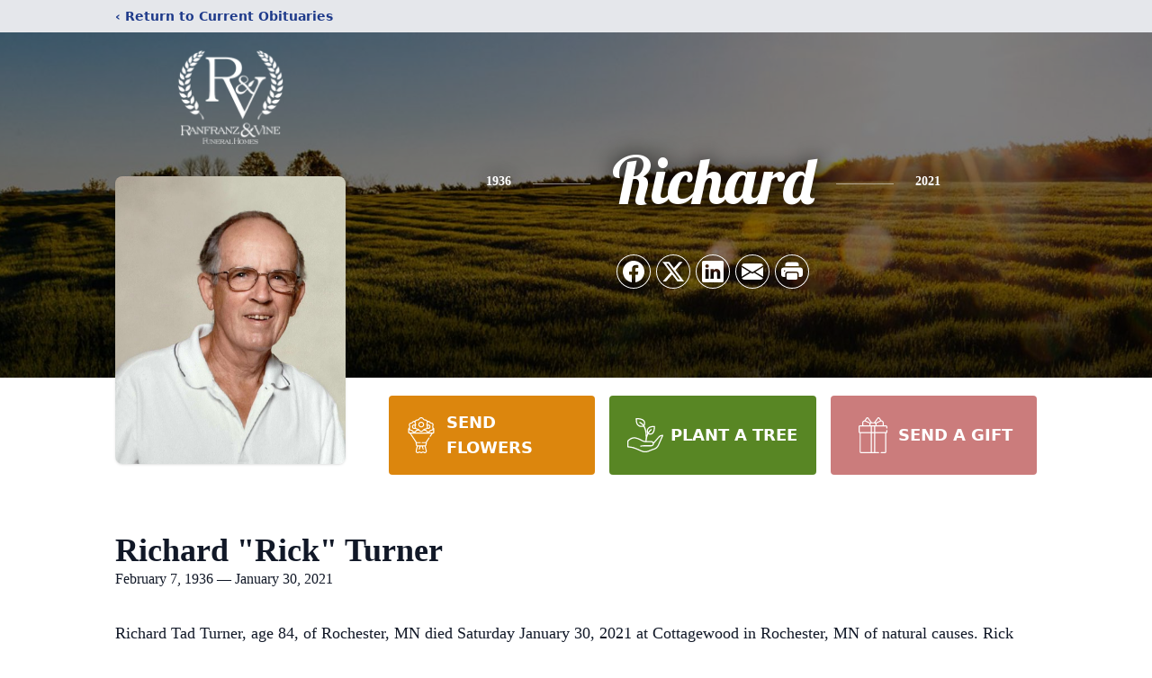

--- FILE ---
content_type: text/html; charset=utf-8
request_url: https://www.google.com/recaptcha/enterprise/anchor?ar=1&k=6LfxDbMfAAAAABWGBf4cestj-wr7XRbK4CC5TI_n&co=aHR0cHM6Ly93d3cucmFuZnJhbnphbmR2aW5lZmguY29tOjQ0Mw..&hl=en&type=image&v=PoyoqOPhxBO7pBk68S4YbpHZ&theme=light&size=invisible&badge=bottomright&anchor-ms=20000&execute-ms=30000&cb=vzlgrnqm7ove
body_size: 48659
content:
<!DOCTYPE HTML><html dir="ltr" lang="en"><head><meta http-equiv="Content-Type" content="text/html; charset=UTF-8">
<meta http-equiv="X-UA-Compatible" content="IE=edge">
<title>reCAPTCHA</title>
<style type="text/css">
/* cyrillic-ext */
@font-face {
  font-family: 'Roboto';
  font-style: normal;
  font-weight: 400;
  font-stretch: 100%;
  src: url(//fonts.gstatic.com/s/roboto/v48/KFO7CnqEu92Fr1ME7kSn66aGLdTylUAMa3GUBHMdazTgWw.woff2) format('woff2');
  unicode-range: U+0460-052F, U+1C80-1C8A, U+20B4, U+2DE0-2DFF, U+A640-A69F, U+FE2E-FE2F;
}
/* cyrillic */
@font-face {
  font-family: 'Roboto';
  font-style: normal;
  font-weight: 400;
  font-stretch: 100%;
  src: url(//fonts.gstatic.com/s/roboto/v48/KFO7CnqEu92Fr1ME7kSn66aGLdTylUAMa3iUBHMdazTgWw.woff2) format('woff2');
  unicode-range: U+0301, U+0400-045F, U+0490-0491, U+04B0-04B1, U+2116;
}
/* greek-ext */
@font-face {
  font-family: 'Roboto';
  font-style: normal;
  font-weight: 400;
  font-stretch: 100%;
  src: url(//fonts.gstatic.com/s/roboto/v48/KFO7CnqEu92Fr1ME7kSn66aGLdTylUAMa3CUBHMdazTgWw.woff2) format('woff2');
  unicode-range: U+1F00-1FFF;
}
/* greek */
@font-face {
  font-family: 'Roboto';
  font-style: normal;
  font-weight: 400;
  font-stretch: 100%;
  src: url(//fonts.gstatic.com/s/roboto/v48/KFO7CnqEu92Fr1ME7kSn66aGLdTylUAMa3-UBHMdazTgWw.woff2) format('woff2');
  unicode-range: U+0370-0377, U+037A-037F, U+0384-038A, U+038C, U+038E-03A1, U+03A3-03FF;
}
/* math */
@font-face {
  font-family: 'Roboto';
  font-style: normal;
  font-weight: 400;
  font-stretch: 100%;
  src: url(//fonts.gstatic.com/s/roboto/v48/KFO7CnqEu92Fr1ME7kSn66aGLdTylUAMawCUBHMdazTgWw.woff2) format('woff2');
  unicode-range: U+0302-0303, U+0305, U+0307-0308, U+0310, U+0312, U+0315, U+031A, U+0326-0327, U+032C, U+032F-0330, U+0332-0333, U+0338, U+033A, U+0346, U+034D, U+0391-03A1, U+03A3-03A9, U+03B1-03C9, U+03D1, U+03D5-03D6, U+03F0-03F1, U+03F4-03F5, U+2016-2017, U+2034-2038, U+203C, U+2040, U+2043, U+2047, U+2050, U+2057, U+205F, U+2070-2071, U+2074-208E, U+2090-209C, U+20D0-20DC, U+20E1, U+20E5-20EF, U+2100-2112, U+2114-2115, U+2117-2121, U+2123-214F, U+2190, U+2192, U+2194-21AE, U+21B0-21E5, U+21F1-21F2, U+21F4-2211, U+2213-2214, U+2216-22FF, U+2308-230B, U+2310, U+2319, U+231C-2321, U+2336-237A, U+237C, U+2395, U+239B-23B7, U+23D0, U+23DC-23E1, U+2474-2475, U+25AF, U+25B3, U+25B7, U+25BD, U+25C1, U+25CA, U+25CC, U+25FB, U+266D-266F, U+27C0-27FF, U+2900-2AFF, U+2B0E-2B11, U+2B30-2B4C, U+2BFE, U+3030, U+FF5B, U+FF5D, U+1D400-1D7FF, U+1EE00-1EEFF;
}
/* symbols */
@font-face {
  font-family: 'Roboto';
  font-style: normal;
  font-weight: 400;
  font-stretch: 100%;
  src: url(//fonts.gstatic.com/s/roboto/v48/KFO7CnqEu92Fr1ME7kSn66aGLdTylUAMaxKUBHMdazTgWw.woff2) format('woff2');
  unicode-range: U+0001-000C, U+000E-001F, U+007F-009F, U+20DD-20E0, U+20E2-20E4, U+2150-218F, U+2190, U+2192, U+2194-2199, U+21AF, U+21E6-21F0, U+21F3, U+2218-2219, U+2299, U+22C4-22C6, U+2300-243F, U+2440-244A, U+2460-24FF, U+25A0-27BF, U+2800-28FF, U+2921-2922, U+2981, U+29BF, U+29EB, U+2B00-2BFF, U+4DC0-4DFF, U+FFF9-FFFB, U+10140-1018E, U+10190-1019C, U+101A0, U+101D0-101FD, U+102E0-102FB, U+10E60-10E7E, U+1D2C0-1D2D3, U+1D2E0-1D37F, U+1F000-1F0FF, U+1F100-1F1AD, U+1F1E6-1F1FF, U+1F30D-1F30F, U+1F315, U+1F31C, U+1F31E, U+1F320-1F32C, U+1F336, U+1F378, U+1F37D, U+1F382, U+1F393-1F39F, U+1F3A7-1F3A8, U+1F3AC-1F3AF, U+1F3C2, U+1F3C4-1F3C6, U+1F3CA-1F3CE, U+1F3D4-1F3E0, U+1F3ED, U+1F3F1-1F3F3, U+1F3F5-1F3F7, U+1F408, U+1F415, U+1F41F, U+1F426, U+1F43F, U+1F441-1F442, U+1F444, U+1F446-1F449, U+1F44C-1F44E, U+1F453, U+1F46A, U+1F47D, U+1F4A3, U+1F4B0, U+1F4B3, U+1F4B9, U+1F4BB, U+1F4BF, U+1F4C8-1F4CB, U+1F4D6, U+1F4DA, U+1F4DF, U+1F4E3-1F4E6, U+1F4EA-1F4ED, U+1F4F7, U+1F4F9-1F4FB, U+1F4FD-1F4FE, U+1F503, U+1F507-1F50B, U+1F50D, U+1F512-1F513, U+1F53E-1F54A, U+1F54F-1F5FA, U+1F610, U+1F650-1F67F, U+1F687, U+1F68D, U+1F691, U+1F694, U+1F698, U+1F6AD, U+1F6B2, U+1F6B9-1F6BA, U+1F6BC, U+1F6C6-1F6CF, U+1F6D3-1F6D7, U+1F6E0-1F6EA, U+1F6F0-1F6F3, U+1F6F7-1F6FC, U+1F700-1F7FF, U+1F800-1F80B, U+1F810-1F847, U+1F850-1F859, U+1F860-1F887, U+1F890-1F8AD, U+1F8B0-1F8BB, U+1F8C0-1F8C1, U+1F900-1F90B, U+1F93B, U+1F946, U+1F984, U+1F996, U+1F9E9, U+1FA00-1FA6F, U+1FA70-1FA7C, U+1FA80-1FA89, U+1FA8F-1FAC6, U+1FACE-1FADC, U+1FADF-1FAE9, U+1FAF0-1FAF8, U+1FB00-1FBFF;
}
/* vietnamese */
@font-face {
  font-family: 'Roboto';
  font-style: normal;
  font-weight: 400;
  font-stretch: 100%;
  src: url(//fonts.gstatic.com/s/roboto/v48/KFO7CnqEu92Fr1ME7kSn66aGLdTylUAMa3OUBHMdazTgWw.woff2) format('woff2');
  unicode-range: U+0102-0103, U+0110-0111, U+0128-0129, U+0168-0169, U+01A0-01A1, U+01AF-01B0, U+0300-0301, U+0303-0304, U+0308-0309, U+0323, U+0329, U+1EA0-1EF9, U+20AB;
}
/* latin-ext */
@font-face {
  font-family: 'Roboto';
  font-style: normal;
  font-weight: 400;
  font-stretch: 100%;
  src: url(//fonts.gstatic.com/s/roboto/v48/KFO7CnqEu92Fr1ME7kSn66aGLdTylUAMa3KUBHMdazTgWw.woff2) format('woff2');
  unicode-range: U+0100-02BA, U+02BD-02C5, U+02C7-02CC, U+02CE-02D7, U+02DD-02FF, U+0304, U+0308, U+0329, U+1D00-1DBF, U+1E00-1E9F, U+1EF2-1EFF, U+2020, U+20A0-20AB, U+20AD-20C0, U+2113, U+2C60-2C7F, U+A720-A7FF;
}
/* latin */
@font-face {
  font-family: 'Roboto';
  font-style: normal;
  font-weight: 400;
  font-stretch: 100%;
  src: url(//fonts.gstatic.com/s/roboto/v48/KFO7CnqEu92Fr1ME7kSn66aGLdTylUAMa3yUBHMdazQ.woff2) format('woff2');
  unicode-range: U+0000-00FF, U+0131, U+0152-0153, U+02BB-02BC, U+02C6, U+02DA, U+02DC, U+0304, U+0308, U+0329, U+2000-206F, U+20AC, U+2122, U+2191, U+2193, U+2212, U+2215, U+FEFF, U+FFFD;
}
/* cyrillic-ext */
@font-face {
  font-family: 'Roboto';
  font-style: normal;
  font-weight: 500;
  font-stretch: 100%;
  src: url(//fonts.gstatic.com/s/roboto/v48/KFO7CnqEu92Fr1ME7kSn66aGLdTylUAMa3GUBHMdazTgWw.woff2) format('woff2');
  unicode-range: U+0460-052F, U+1C80-1C8A, U+20B4, U+2DE0-2DFF, U+A640-A69F, U+FE2E-FE2F;
}
/* cyrillic */
@font-face {
  font-family: 'Roboto';
  font-style: normal;
  font-weight: 500;
  font-stretch: 100%;
  src: url(//fonts.gstatic.com/s/roboto/v48/KFO7CnqEu92Fr1ME7kSn66aGLdTylUAMa3iUBHMdazTgWw.woff2) format('woff2');
  unicode-range: U+0301, U+0400-045F, U+0490-0491, U+04B0-04B1, U+2116;
}
/* greek-ext */
@font-face {
  font-family: 'Roboto';
  font-style: normal;
  font-weight: 500;
  font-stretch: 100%;
  src: url(//fonts.gstatic.com/s/roboto/v48/KFO7CnqEu92Fr1ME7kSn66aGLdTylUAMa3CUBHMdazTgWw.woff2) format('woff2');
  unicode-range: U+1F00-1FFF;
}
/* greek */
@font-face {
  font-family: 'Roboto';
  font-style: normal;
  font-weight: 500;
  font-stretch: 100%;
  src: url(//fonts.gstatic.com/s/roboto/v48/KFO7CnqEu92Fr1ME7kSn66aGLdTylUAMa3-UBHMdazTgWw.woff2) format('woff2');
  unicode-range: U+0370-0377, U+037A-037F, U+0384-038A, U+038C, U+038E-03A1, U+03A3-03FF;
}
/* math */
@font-face {
  font-family: 'Roboto';
  font-style: normal;
  font-weight: 500;
  font-stretch: 100%;
  src: url(//fonts.gstatic.com/s/roboto/v48/KFO7CnqEu92Fr1ME7kSn66aGLdTylUAMawCUBHMdazTgWw.woff2) format('woff2');
  unicode-range: U+0302-0303, U+0305, U+0307-0308, U+0310, U+0312, U+0315, U+031A, U+0326-0327, U+032C, U+032F-0330, U+0332-0333, U+0338, U+033A, U+0346, U+034D, U+0391-03A1, U+03A3-03A9, U+03B1-03C9, U+03D1, U+03D5-03D6, U+03F0-03F1, U+03F4-03F5, U+2016-2017, U+2034-2038, U+203C, U+2040, U+2043, U+2047, U+2050, U+2057, U+205F, U+2070-2071, U+2074-208E, U+2090-209C, U+20D0-20DC, U+20E1, U+20E5-20EF, U+2100-2112, U+2114-2115, U+2117-2121, U+2123-214F, U+2190, U+2192, U+2194-21AE, U+21B0-21E5, U+21F1-21F2, U+21F4-2211, U+2213-2214, U+2216-22FF, U+2308-230B, U+2310, U+2319, U+231C-2321, U+2336-237A, U+237C, U+2395, U+239B-23B7, U+23D0, U+23DC-23E1, U+2474-2475, U+25AF, U+25B3, U+25B7, U+25BD, U+25C1, U+25CA, U+25CC, U+25FB, U+266D-266F, U+27C0-27FF, U+2900-2AFF, U+2B0E-2B11, U+2B30-2B4C, U+2BFE, U+3030, U+FF5B, U+FF5D, U+1D400-1D7FF, U+1EE00-1EEFF;
}
/* symbols */
@font-face {
  font-family: 'Roboto';
  font-style: normal;
  font-weight: 500;
  font-stretch: 100%;
  src: url(//fonts.gstatic.com/s/roboto/v48/KFO7CnqEu92Fr1ME7kSn66aGLdTylUAMaxKUBHMdazTgWw.woff2) format('woff2');
  unicode-range: U+0001-000C, U+000E-001F, U+007F-009F, U+20DD-20E0, U+20E2-20E4, U+2150-218F, U+2190, U+2192, U+2194-2199, U+21AF, U+21E6-21F0, U+21F3, U+2218-2219, U+2299, U+22C4-22C6, U+2300-243F, U+2440-244A, U+2460-24FF, U+25A0-27BF, U+2800-28FF, U+2921-2922, U+2981, U+29BF, U+29EB, U+2B00-2BFF, U+4DC0-4DFF, U+FFF9-FFFB, U+10140-1018E, U+10190-1019C, U+101A0, U+101D0-101FD, U+102E0-102FB, U+10E60-10E7E, U+1D2C0-1D2D3, U+1D2E0-1D37F, U+1F000-1F0FF, U+1F100-1F1AD, U+1F1E6-1F1FF, U+1F30D-1F30F, U+1F315, U+1F31C, U+1F31E, U+1F320-1F32C, U+1F336, U+1F378, U+1F37D, U+1F382, U+1F393-1F39F, U+1F3A7-1F3A8, U+1F3AC-1F3AF, U+1F3C2, U+1F3C4-1F3C6, U+1F3CA-1F3CE, U+1F3D4-1F3E0, U+1F3ED, U+1F3F1-1F3F3, U+1F3F5-1F3F7, U+1F408, U+1F415, U+1F41F, U+1F426, U+1F43F, U+1F441-1F442, U+1F444, U+1F446-1F449, U+1F44C-1F44E, U+1F453, U+1F46A, U+1F47D, U+1F4A3, U+1F4B0, U+1F4B3, U+1F4B9, U+1F4BB, U+1F4BF, U+1F4C8-1F4CB, U+1F4D6, U+1F4DA, U+1F4DF, U+1F4E3-1F4E6, U+1F4EA-1F4ED, U+1F4F7, U+1F4F9-1F4FB, U+1F4FD-1F4FE, U+1F503, U+1F507-1F50B, U+1F50D, U+1F512-1F513, U+1F53E-1F54A, U+1F54F-1F5FA, U+1F610, U+1F650-1F67F, U+1F687, U+1F68D, U+1F691, U+1F694, U+1F698, U+1F6AD, U+1F6B2, U+1F6B9-1F6BA, U+1F6BC, U+1F6C6-1F6CF, U+1F6D3-1F6D7, U+1F6E0-1F6EA, U+1F6F0-1F6F3, U+1F6F7-1F6FC, U+1F700-1F7FF, U+1F800-1F80B, U+1F810-1F847, U+1F850-1F859, U+1F860-1F887, U+1F890-1F8AD, U+1F8B0-1F8BB, U+1F8C0-1F8C1, U+1F900-1F90B, U+1F93B, U+1F946, U+1F984, U+1F996, U+1F9E9, U+1FA00-1FA6F, U+1FA70-1FA7C, U+1FA80-1FA89, U+1FA8F-1FAC6, U+1FACE-1FADC, U+1FADF-1FAE9, U+1FAF0-1FAF8, U+1FB00-1FBFF;
}
/* vietnamese */
@font-face {
  font-family: 'Roboto';
  font-style: normal;
  font-weight: 500;
  font-stretch: 100%;
  src: url(//fonts.gstatic.com/s/roboto/v48/KFO7CnqEu92Fr1ME7kSn66aGLdTylUAMa3OUBHMdazTgWw.woff2) format('woff2');
  unicode-range: U+0102-0103, U+0110-0111, U+0128-0129, U+0168-0169, U+01A0-01A1, U+01AF-01B0, U+0300-0301, U+0303-0304, U+0308-0309, U+0323, U+0329, U+1EA0-1EF9, U+20AB;
}
/* latin-ext */
@font-face {
  font-family: 'Roboto';
  font-style: normal;
  font-weight: 500;
  font-stretch: 100%;
  src: url(//fonts.gstatic.com/s/roboto/v48/KFO7CnqEu92Fr1ME7kSn66aGLdTylUAMa3KUBHMdazTgWw.woff2) format('woff2');
  unicode-range: U+0100-02BA, U+02BD-02C5, U+02C7-02CC, U+02CE-02D7, U+02DD-02FF, U+0304, U+0308, U+0329, U+1D00-1DBF, U+1E00-1E9F, U+1EF2-1EFF, U+2020, U+20A0-20AB, U+20AD-20C0, U+2113, U+2C60-2C7F, U+A720-A7FF;
}
/* latin */
@font-face {
  font-family: 'Roboto';
  font-style: normal;
  font-weight: 500;
  font-stretch: 100%;
  src: url(//fonts.gstatic.com/s/roboto/v48/KFO7CnqEu92Fr1ME7kSn66aGLdTylUAMa3yUBHMdazQ.woff2) format('woff2');
  unicode-range: U+0000-00FF, U+0131, U+0152-0153, U+02BB-02BC, U+02C6, U+02DA, U+02DC, U+0304, U+0308, U+0329, U+2000-206F, U+20AC, U+2122, U+2191, U+2193, U+2212, U+2215, U+FEFF, U+FFFD;
}
/* cyrillic-ext */
@font-face {
  font-family: 'Roboto';
  font-style: normal;
  font-weight: 900;
  font-stretch: 100%;
  src: url(//fonts.gstatic.com/s/roboto/v48/KFO7CnqEu92Fr1ME7kSn66aGLdTylUAMa3GUBHMdazTgWw.woff2) format('woff2');
  unicode-range: U+0460-052F, U+1C80-1C8A, U+20B4, U+2DE0-2DFF, U+A640-A69F, U+FE2E-FE2F;
}
/* cyrillic */
@font-face {
  font-family: 'Roboto';
  font-style: normal;
  font-weight: 900;
  font-stretch: 100%;
  src: url(//fonts.gstatic.com/s/roboto/v48/KFO7CnqEu92Fr1ME7kSn66aGLdTylUAMa3iUBHMdazTgWw.woff2) format('woff2');
  unicode-range: U+0301, U+0400-045F, U+0490-0491, U+04B0-04B1, U+2116;
}
/* greek-ext */
@font-face {
  font-family: 'Roboto';
  font-style: normal;
  font-weight: 900;
  font-stretch: 100%;
  src: url(//fonts.gstatic.com/s/roboto/v48/KFO7CnqEu92Fr1ME7kSn66aGLdTylUAMa3CUBHMdazTgWw.woff2) format('woff2');
  unicode-range: U+1F00-1FFF;
}
/* greek */
@font-face {
  font-family: 'Roboto';
  font-style: normal;
  font-weight: 900;
  font-stretch: 100%;
  src: url(//fonts.gstatic.com/s/roboto/v48/KFO7CnqEu92Fr1ME7kSn66aGLdTylUAMa3-UBHMdazTgWw.woff2) format('woff2');
  unicode-range: U+0370-0377, U+037A-037F, U+0384-038A, U+038C, U+038E-03A1, U+03A3-03FF;
}
/* math */
@font-face {
  font-family: 'Roboto';
  font-style: normal;
  font-weight: 900;
  font-stretch: 100%;
  src: url(//fonts.gstatic.com/s/roboto/v48/KFO7CnqEu92Fr1ME7kSn66aGLdTylUAMawCUBHMdazTgWw.woff2) format('woff2');
  unicode-range: U+0302-0303, U+0305, U+0307-0308, U+0310, U+0312, U+0315, U+031A, U+0326-0327, U+032C, U+032F-0330, U+0332-0333, U+0338, U+033A, U+0346, U+034D, U+0391-03A1, U+03A3-03A9, U+03B1-03C9, U+03D1, U+03D5-03D6, U+03F0-03F1, U+03F4-03F5, U+2016-2017, U+2034-2038, U+203C, U+2040, U+2043, U+2047, U+2050, U+2057, U+205F, U+2070-2071, U+2074-208E, U+2090-209C, U+20D0-20DC, U+20E1, U+20E5-20EF, U+2100-2112, U+2114-2115, U+2117-2121, U+2123-214F, U+2190, U+2192, U+2194-21AE, U+21B0-21E5, U+21F1-21F2, U+21F4-2211, U+2213-2214, U+2216-22FF, U+2308-230B, U+2310, U+2319, U+231C-2321, U+2336-237A, U+237C, U+2395, U+239B-23B7, U+23D0, U+23DC-23E1, U+2474-2475, U+25AF, U+25B3, U+25B7, U+25BD, U+25C1, U+25CA, U+25CC, U+25FB, U+266D-266F, U+27C0-27FF, U+2900-2AFF, U+2B0E-2B11, U+2B30-2B4C, U+2BFE, U+3030, U+FF5B, U+FF5D, U+1D400-1D7FF, U+1EE00-1EEFF;
}
/* symbols */
@font-face {
  font-family: 'Roboto';
  font-style: normal;
  font-weight: 900;
  font-stretch: 100%;
  src: url(//fonts.gstatic.com/s/roboto/v48/KFO7CnqEu92Fr1ME7kSn66aGLdTylUAMaxKUBHMdazTgWw.woff2) format('woff2');
  unicode-range: U+0001-000C, U+000E-001F, U+007F-009F, U+20DD-20E0, U+20E2-20E4, U+2150-218F, U+2190, U+2192, U+2194-2199, U+21AF, U+21E6-21F0, U+21F3, U+2218-2219, U+2299, U+22C4-22C6, U+2300-243F, U+2440-244A, U+2460-24FF, U+25A0-27BF, U+2800-28FF, U+2921-2922, U+2981, U+29BF, U+29EB, U+2B00-2BFF, U+4DC0-4DFF, U+FFF9-FFFB, U+10140-1018E, U+10190-1019C, U+101A0, U+101D0-101FD, U+102E0-102FB, U+10E60-10E7E, U+1D2C0-1D2D3, U+1D2E0-1D37F, U+1F000-1F0FF, U+1F100-1F1AD, U+1F1E6-1F1FF, U+1F30D-1F30F, U+1F315, U+1F31C, U+1F31E, U+1F320-1F32C, U+1F336, U+1F378, U+1F37D, U+1F382, U+1F393-1F39F, U+1F3A7-1F3A8, U+1F3AC-1F3AF, U+1F3C2, U+1F3C4-1F3C6, U+1F3CA-1F3CE, U+1F3D4-1F3E0, U+1F3ED, U+1F3F1-1F3F3, U+1F3F5-1F3F7, U+1F408, U+1F415, U+1F41F, U+1F426, U+1F43F, U+1F441-1F442, U+1F444, U+1F446-1F449, U+1F44C-1F44E, U+1F453, U+1F46A, U+1F47D, U+1F4A3, U+1F4B0, U+1F4B3, U+1F4B9, U+1F4BB, U+1F4BF, U+1F4C8-1F4CB, U+1F4D6, U+1F4DA, U+1F4DF, U+1F4E3-1F4E6, U+1F4EA-1F4ED, U+1F4F7, U+1F4F9-1F4FB, U+1F4FD-1F4FE, U+1F503, U+1F507-1F50B, U+1F50D, U+1F512-1F513, U+1F53E-1F54A, U+1F54F-1F5FA, U+1F610, U+1F650-1F67F, U+1F687, U+1F68D, U+1F691, U+1F694, U+1F698, U+1F6AD, U+1F6B2, U+1F6B9-1F6BA, U+1F6BC, U+1F6C6-1F6CF, U+1F6D3-1F6D7, U+1F6E0-1F6EA, U+1F6F0-1F6F3, U+1F6F7-1F6FC, U+1F700-1F7FF, U+1F800-1F80B, U+1F810-1F847, U+1F850-1F859, U+1F860-1F887, U+1F890-1F8AD, U+1F8B0-1F8BB, U+1F8C0-1F8C1, U+1F900-1F90B, U+1F93B, U+1F946, U+1F984, U+1F996, U+1F9E9, U+1FA00-1FA6F, U+1FA70-1FA7C, U+1FA80-1FA89, U+1FA8F-1FAC6, U+1FACE-1FADC, U+1FADF-1FAE9, U+1FAF0-1FAF8, U+1FB00-1FBFF;
}
/* vietnamese */
@font-face {
  font-family: 'Roboto';
  font-style: normal;
  font-weight: 900;
  font-stretch: 100%;
  src: url(//fonts.gstatic.com/s/roboto/v48/KFO7CnqEu92Fr1ME7kSn66aGLdTylUAMa3OUBHMdazTgWw.woff2) format('woff2');
  unicode-range: U+0102-0103, U+0110-0111, U+0128-0129, U+0168-0169, U+01A0-01A1, U+01AF-01B0, U+0300-0301, U+0303-0304, U+0308-0309, U+0323, U+0329, U+1EA0-1EF9, U+20AB;
}
/* latin-ext */
@font-face {
  font-family: 'Roboto';
  font-style: normal;
  font-weight: 900;
  font-stretch: 100%;
  src: url(//fonts.gstatic.com/s/roboto/v48/KFO7CnqEu92Fr1ME7kSn66aGLdTylUAMa3KUBHMdazTgWw.woff2) format('woff2');
  unicode-range: U+0100-02BA, U+02BD-02C5, U+02C7-02CC, U+02CE-02D7, U+02DD-02FF, U+0304, U+0308, U+0329, U+1D00-1DBF, U+1E00-1E9F, U+1EF2-1EFF, U+2020, U+20A0-20AB, U+20AD-20C0, U+2113, U+2C60-2C7F, U+A720-A7FF;
}
/* latin */
@font-face {
  font-family: 'Roboto';
  font-style: normal;
  font-weight: 900;
  font-stretch: 100%;
  src: url(//fonts.gstatic.com/s/roboto/v48/KFO7CnqEu92Fr1ME7kSn66aGLdTylUAMa3yUBHMdazQ.woff2) format('woff2');
  unicode-range: U+0000-00FF, U+0131, U+0152-0153, U+02BB-02BC, U+02C6, U+02DA, U+02DC, U+0304, U+0308, U+0329, U+2000-206F, U+20AC, U+2122, U+2191, U+2193, U+2212, U+2215, U+FEFF, U+FFFD;
}

</style>
<link rel="stylesheet" type="text/css" href="https://www.gstatic.com/recaptcha/releases/PoyoqOPhxBO7pBk68S4YbpHZ/styles__ltr.css">
<script nonce="Rw5a2FAGXdIxUkc2md1IrA" type="text/javascript">window['__recaptcha_api'] = 'https://www.google.com/recaptcha/enterprise/';</script>
<script type="text/javascript" src="https://www.gstatic.com/recaptcha/releases/PoyoqOPhxBO7pBk68S4YbpHZ/recaptcha__en.js" nonce="Rw5a2FAGXdIxUkc2md1IrA">
      
    </script></head>
<body><div id="rc-anchor-alert" class="rc-anchor-alert"></div>
<input type="hidden" id="recaptcha-token" value="[base64]">
<script type="text/javascript" nonce="Rw5a2FAGXdIxUkc2md1IrA">
      recaptcha.anchor.Main.init("[\x22ainput\x22,[\x22bgdata\x22,\x22\x22,\[base64]/[base64]/[base64]/ZyhXLGgpOnEoW04sMjEsbF0sVywwKSxoKSxmYWxzZSxmYWxzZSl9Y2F0Y2goayl7RygzNTgsVyk/[base64]/[base64]/[base64]/[base64]/[base64]/[base64]/[base64]/bmV3IEJbT10oRFswXSk6dz09Mj9uZXcgQltPXShEWzBdLERbMV0pOnc9PTM/bmV3IEJbT10oRFswXSxEWzFdLERbMl0pOnc9PTQ/[base64]/[base64]/[base64]/[base64]/[base64]\\u003d\x22,\[base64]\\u003d\\u003d\x22,\x22eXrCj8ORwr/Ds8KIFGnDicOdwpXCtGxlTGHCoMO/FcKNCXfDq8OpAsOROnzDisOdDcK2YRPDi8KDC8ODw7wew7NGwrbCpMOGB8K0w7Qmw4paQ1/CqsO/SMKDwrDCusOlwrl9w4PCqMOhZUowwqfDmcO0wqRpw4nDtMKhw68BwoDCi3rDondONgdTw6AYwq/ClVLCkSTCkFNPdUErWMOaEMOGwrvClD/DlA3CnsOoW088e8KzdjExw4U9R2R9woIlwoTCqsKbw7XDtcOiUzRGw7bCnsOxw6NXGcK5Ni/CgMOnw5giwqI/[base64]/Cik7DuxAWw7NvGMOdwrlzw5rCu2RVw6HDqcKMwqhEMcKrwq3Cg1/DnsKzw6ZACioVwrDCh8OkwqPCugUTSWkoJ3PCp8KQwr/CuMOywr1Ew6Ilw7jCisOZw7VtU1/CvF/DqHBfdUXDpcKoAsKcC0JIw7/[base64]/w7wfN8OFwowrBD3DpsKVQsOAw6fDtMOcwqLCtA/DqsOHw65DH8ORb8OAfA7Cpx7CgMKQCHTDk8KKBsKEAUjDqMOWOBcVw5PDjsKfHMOMIkzCnDHDiMK6wqjDmFkdWFg/wrklwrc2w5zCsHLDvcKewo7DtQQCPA0Pwp8/[base64]/[base64]/CiH8aG8O2wprDq8OmLMK2w4LDmMO4woZTSmt+wpolJcKbw6bCoToewrvDrHvChQbCp8K6w6YpRcKdwrNpGDVrw43DlkdiAklPdsKHc8O2WC/DkVfClnsBNkU0w4rCo1AsB8KzIsOQbD3DoXJjbsKXw6MgZcONwoBWRMKawrvCi08jfGxxQiouRsK0w5zDlsKOcMKsw7tjw6nCmRfCmgV4w5fCpVTCssKmw5oMwojDuRzCgHpXwpEIw7TDngEFwqEIw67CvETCtQx7Fm9yf3pSw5/Cu8OjGMKdSiAjTsORwrrCvsKXw4DCscObwqIBGmPDtCABwoMib8O5wrPDuUfDuMK/w4kgw6vCk8KLJQLCn8KEw4fDn0seDHXCiMOpwpZoBkUTSMKJwpXDlMOSIEkFwofDoMOMw47CjsKHwrwpCMOZbsOaw4wRw4TDtyZycRJgLcOTcknDoMO+XEZew5XDicK/w55YDh7CrH/DkcO2L8O5QQnCvTxsw78GP1HDlcO0dcKzBRNWO8KEPEoOwoltw57DgcODTUPDvilYw6vDtcOWwro9wq7DqsOcwqvCrHXDmQgRw7TCjMO5wowCCGdlw6Rhw7Ylw5vCmmhde3nCpjrDixBIOyQTF8O0WUkIwoFmVzdlZQ/DklgpwrXCmsKYw5wASRfDj2sVwqRew7DCtTpOfcKoaTtdwotnYsOLw5lLwpHCgkB4wrHDqcOFYRjCqgfCpz42wr48EsKqw5oGwr/CkcKvw4nDohR/YMK4fcOgNm/[base64]/dsOHwpBjw43DtsOyAcOaWV9RScOcFztYXxzDpcO4P8OmP8Ojd8KVw4rCrcO6w5IBw4Ybw7TCoHphWmREwrTDucKNwpJ+w5EDXF4ow7nDiGvDmcOEWWjCmcObw6DCni7CnUPDtcKbAMO5b8Obb8K8wrlmwqhaOF/Cp8OlVMOKFzRkTcKqMsKLw4nChMOVw7FqSEjCmMOPwp9/bcK/w5nDj3nDumBYwoMAw7wrwozCi3h8w5bDmV7DpMOvdHg3NEcvw6/DqVUYw6xpAGYrVC16wr9Pw5bCiyTDkQ3CoXYkw54YwoAdw6x9fMKKBm/Ds2zDo8KZwoFPOWl4wo3Cvx4Td8OQRsK6FsO9FlAMBcKWHx1+wpAJwoFve8KZwqPCj8KyTcKgwrPCo29zOknDgUvDv8Kld1DDosOBQDJ+JsO3wqgtIhnDh1vCvmbDmsKBDVjCtMO7wo8eJjQ2JV7DuiLClsOJDjFpw7FcOQzDrMK+w4YAw6M7ecKdw5oHwo/CksOnw6ETLnAkDx/[base64]/wqzCrTrDrCzCu8OMO3ZjTsOxVUzDpnsle1gsw5vCssOMJjd5b8KLasKSw78Fw4zDkMObw7xMGA0xGkh9P8OVaMK/fcOuGznDuwPDkX7CmwxTQh08wrVyNEvDsmU4ccKJwo8pRcKpwo5mwrN2w5XCtMKBwr7DrRTClVHClXBawrFqw7/DrcKzw57CnhZawrrDsmjDpsKjw7YbwrXDpmrCjE16WX8sAyXCu8KEwrVVwqzDuA3DvMOtwpEqw47DlcKQGcKvKcO7S2TCjzR/w6bCosO7wqjDp8OqQcOsOi5AwrJXHBnDj8ODw6tKw7rDqk/DnULCicOxWMOtw4w6w4hyA0DDtUnCgQUULBzCqCfDm8K8MhzDqHJxw6fCtsOLwqfCsGhsw65QPlzCgTNpw5/[base64]/TMKOXDY7YWXDu3Z4wp0EagdPWsOCQmDCpA9hw6Yxw5RecnhHw4jCnMOqTndswq9+w75Dw6bDmzHDhkXDlsKfJR/Csz3DkMOnA8KHwpERcsKjHQbDncK4w5/DumvCqX3CrUYvwrnCmWvCssOPfMOFc2RpNXXDqcKGw6BMwqlSw7tbwo/DmsKDaMOxdsOEwq4hVyRVCMOLYUsewpUpJmwswoEvwoxkFQYbKylcwqbDtATDjXDDucOtwpgnw6HCt07DmMOtZ1DDl2JXwpjCjjpJYR7CgSptw6bDpHMmwonCp8Obw5TDuUXCgwzCnnZxIh4ew7vCgBQ/[base64]/QsKpJ8OOa8O0MlHCgw7DrADDsC5PN2gdWVwLw5g/w7fCliXDqMKrd00mPCHDl8KRw480w4EETCrCp8OMw4zDtsOww4jCrTnDjMOTw5UnwprDusKKwrFrAwbDucKQYMK6OsK7HsK3Q8OpfcKPfFgCSQvDk2XDmMOlEX/DuMK0wqvCv8Kvw6bDpBvDtC9Hw6/CkHhwAAvDk1QBw4XDvUzDlAQEUATDqjhgLcKQw783YnrCqMOwIMOSwrrClsKAwp/DocOawrw9wrFawrHClT0oPh4CesKywrdlw716woN3woXCmsOeJcKkJMO3a0ZKdk8Fw7J4ccK2AMOsScOAw5cJw7wvw7/CmANQSsOcwqXDrsOfwqw9wpPCg1LDtMO9R8KYA1preX7Cr8OPw4jDncKHw4HCggnDgUg9wr8Ef8KYwpPDoTXCpsK6QMK8cArDo8OcUEVZw7rDnMOzXWrCtydjwrbDtwt/JXFQQ3N5wrtkTztHw7fDgTdhd3/Dq0vCosK6wopJw6/DlMOPKcKCwrsYwojChy5DwqfDq27CkSlbw4l1w5lOQcKtacOaB8KIwpt6w5TCtVZnwpbDlTVlw5oEw7JoD8OWw6AhMMKCL8O3wpQdJMKZLUTCrwPCgsKow7kXLsO/worDpW7DmMKeY8OcK8KAwr4AVwNKwqVGwqHCt8KiwqUFw6lSFDUAKTzCpMK1cMKhw4TCtMOxw5UIwqAVKMKTAV/CnsOlw57Cs8OAw7YzDMKwYQ3CkcKvwqTDh3dfP8KGcBPDr3vCvcOPJmYew5tBDsOzwoTCvmR5JX5wwrvCvCDDvcKtwozCnRfCkcOJKh7DtyFuwqh/w4zCr2DDgMOxwqnCqsK+NUoKHcOGdys4wpLDtcO5RgIhw6UxwpDCosKHaXJvHsOWwpcqCMKlYwsBw57DhcOuwr5xc8OIPsKswq47wq5fZMO5wpg5w6XDhMKhEmrCsMO+w7R4wrg8w6vCmsK8d2JvMMKOMMKXHWTDrSLDs8K4w64mwp9/woHChWB5Ml/CjsO3wrzDlsK5wrjCtzwpRxsAw6x0wrHCk0csLybDtyTDtcKHw6XCjQDCpMOSVHvCnsKgHzfDuMO4w5UBQcOfw6nCh3vDvsOgAsKvesOMwpPDnEjCk8K/R8OSw6/CiBJfw5ZeX8O1wojDg2o9woE0wojCrEbDsgw8w5/CknHDgl0UDMKsZyDCmWwkCMKHHyg+LMKbS8KFYhDDkhzDkcOVGlliw5AHwo8BQsOhw6/[base64]/CrsOFw7PDpWsvwppvW8OowpfDi8K1dcOow5NRw6nCj0MPOXAMHFxsJEXCnsOtwrYbdnvDusKPHiTCmEhiw7fDhMKcwqLDsMK0YiJifxR/MEgPNHnDo8OAClMCwpbDvRfCrMK5FH5Uw6QSwpVTwrvCrMKAw4F7ZltQN8OKZygUw4wqZ8KhDkfCrMO1w7VawrzDm8OBRsK5wpHCi0DCqntLwpbCp8KPw7vDog/DmMOTwprDvsObDcKgZcK+c8KRwr/DrsO7IcOSw7nCm8OYwrsOZCLCt2DCumoyw4ZlEsKWw7xAC8K1wrR2bsOEE8OqwrZbw78iBSHCrMKYfAXDjQbCjj7CisKHIsOcw60Xwq/DmE5zPRAyw6JEwqkoNMKreBTDphpgfVDDvMKswpxcdcKIU8KSwp4vTcOww7NPGVIcwpnDi8KgO1zDvsOqw5/DhMKqf29JwqxDVxNuLSrDvgs2XAB/wobDgxUNXEQPFMOlwpjCrMOaw73Dtid2NBDDk8KhYMKSRsKaw43DsmQ0wqQQKUXDj29jwqjCqApFw6jDiyTCm8ObfsKkwoQ7w5JZwrgcwqx1woNcw5HCsy0XVsOOcMKxOw3CgnDCnzY+chARwoQZw60nw5cyw4Rjw4/CpcK9cMK4wqzCnStIw7gYwr7CsgUSwrFqw7fCtcO3MzDCuS9SJcO/wqJgw5s8w5PCqlXDkcKqw7h7Nhx/wr4Hw7N4woQwPyMQwoTDmcKGOcOmw4nCmVstwpMVXxxqw6XCjsKyw7hJw5rDtSIKw4HDojF8QsOHRsKJw6bCrG5qwpTDhQ0iEVnCix8Dw6cYw63Dsi1Iwp4IGQjCvMKIwoDCgVTDgsO3wrUGEsOjbsK3Yj4lworDvBvCqMK0djlIZQEVTwrCuC0/bVw7w78TWzIxeMOOwpEHwpbCuMOww5PDkcOeLwkZwq7CnsOzPURsw5TDuFA1VcKPClR9XjjDncKPw6/[base64]/Dgy5RwoDCu8O/F8KhwrM+wp/Dm3HDpMOIIC1kFsKQwpAJS20Ew7cCPUooNcO4Q8OFw7LDn8OPTi9gJTsaecKLw6FYw7N9Ci/DjAY6wpbCql4CwrlEwrLCtnhHWyDCrsKEwpx5MsO3w4XDgHbDjcOhwr/DicOVfcOTwrPCgkE8wrxjQMKdw5vDn8KJOk4ew4XDsD3Cn8OvPTzDkMOpwoPDjMODwo/DqQbDi8K8w6bCu3AMM04XbRBiEsKhGXYFTSJENwLCmAPDgFhewpfDj0sUEMOgwpo9wrXCrxfDoQrDpcOnwplHMWsMb8OLYjTCq8O/OwHDscO1w5JUwrAMFsOYwo57Q8ObeStZaMKMwp/CshdMw7PCmTnDqWjDtV3Dp8O6wqlQw5XCuSPDhgFYw40Aw5zDpcKkwocma3LDvMKCaR1SSnhrwp5dPGnCkcK4Q8ObI1xRwpBMw6d3N8K1asOQw7/Dr8Kqw7vDhgohXcK8NVPCtkVQGSotwqhsHGUIY8OPODhWEkNgLzt4dQU1DMO6HAl7wqrDoFfDs8Kyw7AOw6fDvRzDvGVJU8K4w6TCtHQwJMKnAEnCnsOkwo0PwpLCqFAOwoTDk8Omw6bCucO5BcKew4LDqEprN8OswoprwoYrw6Z/T2sVE1EtPsO5woTDq8KNTcOZwovCnjBqwrjDgB1LwpBQw4cTwqcgU8O4AsOtwqs3W8OKwrEWSzZPw6YGFURXw5Q5JMO8wpXDqBHDn8Kqwq/CuBTCnA3ClMOoXcOiZMKkwqoUwq9PP8KxwpEva8Knwr9sw6HDmDrCuUpWd1/DiiIlCMKtwpfDuMODcWzCglZ2wpIXw5ovwrTDizcDd2vCucOjwrUAwpbDk8KEw7VBbXtPwo7DicOtwrbDlcKKwrdMXcKrw7LCrMKeUcO0dMObIUQMAcKbw6/CnSRawrXDoX0ww41ew6/[base64]/[base64]/DsMKoNsKXwqbDvcKUKcKOMRzDucOHwpNQwrjDkMKkwpjDm8KQacOuCioRw5wRZ8KsRsO5TBwiw4YUbCHDpUBJM39+w4vCuMOlwrpiwr/Ci8O9QT/CqRzCu8KUOcOjw4LDgELDjcOmVsOvGMOTY3ZHwr06YsOMU8OiD8Kiw6rDvSnDicK3w7MeK8OGAETDmmJbwogdV8OVFidDN8OjwqtADXvCp3HDtmPCgifCsEBLwoAxw4TDsT3CixUKwrB6w77Ctw/Dn8O6V1HDng3Ck8OfworDg8KeDDrDo8Kqw74uwr7DucO9wonDkBFiDBkPw713w6cILQPCgRsOw6HDscOxCD8nKMKxwp3ChHocwoF6bsOLwpUdR2zCuWrDh8OMesK+WVFUF8KIwrktwp/CmwhsGXAGGBlZwq3Co3sIw54LwqtuEGbDjMOywqvCqQwaS8K8P8KxwrQQFWdFwpY5AsKPXcKZdnVpHQ3DsMKPwonCiMKYW8OQw7rCiCYPwpTDj8K2SMK9wr91wpnDqzgCwp/Cm8KgWMOgEcOJwqvCvMKJRsOJwrhAwr/Dr8K/bzFHw6rCvnhww6ACMnZlworDqCfCkmrDuMKEPznDhcOaVEA0cWEQw7IlLCVLQ8KiQkNKMFI9MTVkIcKGMcO/FsKbLsKNw6MGFMOyfsKwVXjCksO9FwfDhCrDoMO1ZMKyUmtLEMK9YAjDlMOfZ8O/woQvYMO5SEnCl3kRZcKuwrPDrH3Cg8K9LgAsHBvCpQlSw44lZsOpw6DCuGwrwphewqfCjwvChVbCvh3DlcKGwplwOsKlHMKOw5ZDwpnDrTvDs8KPw73Dk8OhCMOffsOfISwZwqXCrB/[base64]/PlBZHn4Tw4A/OBXCrsKdEsOww5vCoMOHw7TDpMO8N8OVBkrDlcKOAsKNZynDqMOCw58hw4rDmsOHw6nCnE3Dj3DCjMKMQy3ClFrDr3sgw5LCkcOqw6UGwrvCk8KMJMKgwqPCicOawod6b8Klw4zDhBTDgUnDsSbDgxbDnMO2TcKnwpfCmMKewo7Di8Oew4/DhWrCvsOsBcO0aQTCscOqLcKew6YKGk12I8One8KGdQlDWWDDmsKUwq/CpcOuwpsAw4kAfgDDn37DumDCqsO3wqLDgXVKw45tbWY9w7XDkGzDqQdZG27DuhtPwonDjSjCvsK0wo7DljTCrsOdw6Zkw6kywp1twp3DucOVw73ChTtrMgNQTxlOwrvDgMO1wovCp8Kmw6nDk1vCuQ8/fz91OMK8KWbDowJFw7bCk8KlesOGwr5gP8OSwrHCi8KQw5cWworDjcKww7bCrMOgZsKxTg7Cm8Kow7rCsxLDsRbDi8OowrTDvjwOwr4MwqcawqfClMOHIBxMf1zDocKyNnPCmsO2w6LCm0c2w6fDvWvDo8KcwqzCoHDCqBc2IlN1wpHDh0DCtUV/[base64]/CkwTCk2ANwr9dwohWGBPDlsKkBk4AGjpew7rDqBxsw47DhcK5Xy/[base64]/wqbDtEnCrCQQbEk9OcK/bsO2wqTDiDocSEXCq8OpNcOPWwRJIQBLw53CuGYpOVcow4HDq8OCw7YRwojDknpaazYXw5XDmREYwpnDmMOew40gw40pL1jCjsOtaMOEw4MoI8Khw49YRxfDiMOvYcO9a8OlURfCvVXDmQ/DgmXCo8KHC8K/KcOqHVzDvxzCuAHDicKEwrfChsKHw5YyfMOPw5RFHS/DoArCmEjCqnTDrREoXVfDlsOAw63Cp8KQwrnCu3lyYF7CpXFZS8KVw5bCrcKdwoLCmSHDszcZcGQAMVVDeErChGzCjsKGw5jCrsKLC8KQwpTDlcOdd0HDsXTDrWzDiMKLeMOBwojCucKew77Dj8OiGitcw7lPwpvDuQokwpfCtcKIw708w4VkwrvCgsK7eHbDtW/CosOAwpEVwrI0WcKZwobCiHHCq8KHw6bDh8KiJRzDmcOOwqPDrhPDssOFclTCq1g5w6HCnMOewpUVFMOUw5TCrVtWwq54w7PChMKYdcOEJG7CrsO/eVzDlUUIwprCgwUTwpZOw7sCV0LDr0Rtwpxxwoc1wrt9wrpcw4liUH3CiV/Dh8Kww6jCksKdwp8Cw4RKwpJzwpjCvMOPBDERw4gRwoIPwo3CuhvDt8K3VMKEKX/CmnNwVMO+VU1WdsOzwoHDtCvCpyYrw5VAwofDjMKWwpMEXMK7w79pw710LwYsw6tOITg3wrLDsgPDscOYEsO/P8OeAnMfdCJMwoXCu8ODwrszXcObwqAdw74Tw5jCssO4SyFBCwPCs8Kew5nDlR3Dh8ORSMKqLcOERxTCpcK7fMO8GcK/XiLDrTsnfQXCoMOsDcKPw5XCh8K2AsOAw6c0w4w5w6fDlCBTPBnDvzfDqRlHHMKjKcKpesO4CsKdI8KLwo4sw57DtSjCk8ORR8ONwq/[base64]/bMK1wph4cMKgOsKDS8O6w7rCq8KRLHHCqCJTFE8CwpgjNMOHcQ5kR8OAwrrCtsOWwqxdO8O/w5jDkjMRwpjDu8OIw6/DqcKywodvw7zCkU/Doj/[base64]/[base64]/CsjQ0wrEKADvCkCVywrfDmCpyw4jDoUHDmQ8FLsOxwr/[base64]/Dt1rCohDCuCHCkMKsQsK6wpHDo3HDpERdwo4tE8K+amLDsMKmwqHDjsOUc8OABjRhw6oiwoImwr5ywpsLZ8K4JTs4HTZzS8OQNXzDkcKYw4Bhw6TDvwJkwpsKw7gzw4BYCXZpAm0PLsOgTAXCkU3DhcO9Bm1Xwq/[base64]/KMKIwr/CicONOAJDwpLCl8OVNyNRw6XDmsOOw43DtcOtfsKwTF5mw5gKwq9kwojDl8OJwpsyB2rDpMOSw69lVhQ0wp4GDsKjZCvCh19aWVF4w7BYUMOMXsKaw7Ijw7NkIsKudC9vwr5cwo/DgcK+RHNkw4HCnMKNworCpMOUHXvDgnx1w7jDvAUcScOQHU8zbEPDpirCoQdBw74rOlJPwrNbcsOjbjh6w7jDtQXDqMKRw7w1wpLDrsOiw6HCumA2aMK2woDCg8O5ecKaL1vCvQrDrzHDicOkb8O3wrknw67DhCc4wo9uwrrDtG4dw4LDiUXDtsO6wp7DoMKscMO/Wnouw77DoCADMcKTwo0Swolew4EICBI3YsOrw7tTHnNjw5Fow6PDhXA4RcOpf0wJNHTCjnzDozwFwpx+w5TDvsOBL8KdQSlWacOhYsOhwrwhw61gAzjClAR+JcKPQz3Cn2/DqsK0wr45acOufMOPwoRCw5ZCw6vDuhFzwoo+wolVXcOqNXk8w4rCncK9ARLDl8Obw7V1wpBywpgYNXPDiXzDr1HDixxkDw9mCsKbIMKVwrscIELDmsK+w67Cr8OHIVTDkxXDk8OuDsOKIw/ChsKSw4QIw6ExwobDm2QPwrDCkxbCmMO2wqhoRxp4w7AMwr/DjMOSIDfDlCjCh8K2T8OZd0kIwq7DmB3CnTQlVMKqwr0MYsORJw5Aw5NPIsO0T8OoYsOnMREhwqQiw7bCqMKjwqXCnsO7w7F+w5jDqcKWb8KMYcOvLCbDoWfDjz7CjXIMw5fDhMOuw6dcwq7CtcKKc8OWwpJBwpjCo8Kmw4jDocKYwrDCvVLCnAjDk2RIBMK/FMOWWgpRw5sJw548wpHCo8OeWUDDoGw9D8KpRlzDgRoIWcKbwp/[base64]/DrzAawqtYasKJMcKQO8OtThA6N8Ogw7fCpW09w703L8KhwqMzKVHCisKkwo3CrMOCZ8OKdUnDsi90wrkZw6FMOk3CnsKuB8Ojw4gFYsOkRxLCqMOawoLDigsCw4BtXMKbwp5UasKWS0pcw6wIwpPCk8O/wrNwwoE8w6kdejDCmsK5wpfDmcOZwpg4OsOKw6nDkVQBwrfDoMOlwoLDvQtJKcK2w4kuBg4KKcO6w4HCjcKOwqpdFSdqw6NGw5PCjVjDni8hfcKww6XCmRPDicOKSsO1YsKtwoRCwqg+LD4Bw77DmnrCtcOuHcOVw6tOw6RRGcOCwo5VwpbDtyRyHhk8REdgw6N/[base64]/CkU/[base64]/FhnCucKbD8Kwwo/DpMOXwocYw7rDqMOywqRQJjQgwr/DtsKgWDbDl8OpQcOxwpUcRcO3cUpSfxrDrsKZd8KywpPCsMOUenHCrS3DlW3DtDRQRsKTOsOjwrPCnMOXw7BPw7lxbkY9FMOUwr4OJ8K/[base64]/ChcO0wo3CkMKzSD0GwpYmZMKtTMKKdsKCYsOHWwfCqQMAwoXDksOBw63CiUl6a8KAU1s9U8OLw6Nkwpd2M2LDiglfwrhYw43CmsK1w7wIEcO+w7/Ch8O3GTvCscK9wpwdw6BLw5wyFcKGw5ZFw79fBF7DpT3CmcKaw7sgwpwdw4PChcKECMKLTljDgcO+FsO7D0/CuMKDLiTDlloHYzfCvC/DrU8mb8KKGcK0wonDtsK9QcK0wr8dw5MsdHUMwqs3w7HCqMOLQ8OYw7c0wqZuJ8KNwpzDnsKywpkHTsK/[base64]/w5BmcCHCsMOUTBU6wpfDrsOLw41qwqUew4PCncKkDFdDZsO7FsOGw7vCg8O9BsK4w44mPcKywoDDmyVZKcK2acOrBcO5KMKiHxzDocOJf3ZuPCt1wpVTFwdCe8KbwpR6IRAew4AYw4DCnAHDqm9JwoRkQi/CqcKpwp8qGsOywooDwpvDgHbCvxhQIn3CiMKYGcOaNXPDkRnCsWAzw4/DgBdNJcK/w4RRDRPChcOwwpnDoMOmw5bChsOMScOmIsK2fcOdSsO1w6l4UMKiKDo8wo7Cg0fDtsKvGMONw7ojJcOwe8ORw5piw58CwprCu8K1UgTDjxjCjUMAwq7ChAjDrcO/N8Kbw6kRasOrHCg+wo1OcsOjVw42Yxpnwo3ClMO9w6/Du3J0esK5wqZUGkXDsx82RcOCccKDwrBAwqdgw55DwqXDrMKwKMOuTcKRw5TDv2/DulEWwpnCjsKGL8ODcMO5ecO5acOnKcOabsOAJ2t+R8OlKiNRFFEfwox4E8O1wofCv8OswrDCtWbDvhLDmsODQcKcY19mwq8LET5eAsKMwrkpDsO4w7/Cn8OJHH0FdcK+wrfCs0xSwpjCkgzDpHEow5Q0SjU/wp7DvXsQIz7Cuysww53ChRvDkH1Jwq01J8O9wpjCuAbDicKdwpcAwrbCtxV5wqRMBMOJOsKaG8KOZm7DpD1wMUEQL8OQIwIUw73Dg0rDisO/[base64]/CgcKXWjXDoTAAfW58CTwjw41Hwrk8w4pAw4lRWQvCpDHDgsKPwok3w4tEw6XCpVQQw7jCox3Dv8K3w7XDo1LDiTHDtcOmGxNUD8KXw5pjw6vCjcO/wpUQwpV4w48MScOuwrPDs8K3FHrClcOQwrIvw4LDpjMIw5HDsMK6P1EAXhDCt2dMYcO7D2zDocKswo/CkDDCnsOdw47CiMOowq0Sa8OWcsKbAMO0wqvDuls0wolVwrjCpGs3ScKCVMKIeWvCtX0eHsK5wqPDgcOSHDdbK1/CsRjCgl7CpzkhLcOxG8OzSWrDtV/CuCrDpUfDusOSZcOCwozCtcOTwqtWDmHDs8OyJsKowpfDosKSZcK6VyYKbhHDq8KuCcO9WAtxw6otwqzDiQoRwpbClcK8wpcWw7wCbG0fIAoXwqxDwpfDtUMUQsK1w5bCmi0TfR/DgSpIK8KOcMOfRzjDi8ODwqMTLMKDHS5fw7Ymw7fDnMOyKWbDgFXDpcK+H2ogw4PCk8KNw7vCtsO5w7/[base64]/[base64]/KgVMCjHDqnzCtSvCl8OlwobCnsKnC8KqXEtswo7DrhwEIMOkw4DDlUQGEWXCh1NQwqNvVcKGGBnCgsOuHcO7NBlEd1BFBsOzIRXCv8OOwrEvMXYbwqTChE0ZwrPDtsOqEws2bUFjw4lAw7XCjMKcw6PDly7Dj8KYVcOtwq/[base64]/Du3vCtMO0PsKRd8Kpwo3CucKbwojCi8KfA8KVwpfCq8KVw4JBw4F0YyolVUoUWsOFWz7DgMKYcsK7wpd5DA5FwoZQDMKkNMKuf8OMw7EuwoB9OsO/wqpDEsOYw4Fgw7NpQMKPesOmG8KqMWF8w73CgWbDucKZwrTDi8KacMO1THQhEVA0XX9RwrRCRH/DlMKpwrgOIx0Dw7ctOWvCqsOsw4TCuGjDhMK8QcO2JMOEwqQTZcOsfiQNdn8MehbDgSjDvMKgIcKnw4bCl8KIUQHDpMKOexbDvMK8ICFkJMKSe8Oxwo/DkADDp8Otw43Dl8Ohwp/[base64]/Cm1HClsO9MsKTL8OddW9sCMKAw7PDosOfw6d7LsO6QMOEJsOBF8OOwoJ6wqlXw4PCgHRWwqDDsFQqw6zCmT9xw5nDn29xUV9ZTMKNw5IUN8KLIcOYSMOZMsO+UnQYwopqKADDgsO/wqXDkGHCqw8Xw7xZAMOmIMKawo/DvWNabcOYw6vCmgRBw5nCosOpwr5fw6vCisKuCDDCp8OmRn0Rw6/ClMKbwoskwps1w7bDmwF1wqbDnV1+wr3CkMOKOsKswqQAcMKFwppHw5Uww4DCjMOcw45mDcK4w63CgsKywoFqwobCrMOyw4TDnHzCkHkjPRnDo2hzQC1EK8KdTMO4w6ZAwpVsw57Cj0s5w6QQwrLDuQjCvsKJwo7DtsOyBMKzw6ZQwoh5MFU4EMO+w5ctwpTDo8OZw6/Ch3fDssOgPTkFRMKqKxIbSQAkUQzDsT0zw7TCmXArAcKNFsOMw7XCk1LCnzY4wo9qRMOjFB9/[base64]/w7zDv8OKWTtXwopEw4YMwpjCtjDDmTrCh8Ogw57DmcK7DRwZYMKxwofDrRDDlxZHOcOiFcOIw60qFcK4woDCgcKmw6HCr8O0ERJWdhzDjEHCtcOXwrvCgBQVw4TCl8OTAG/CmcKoW8O4I8OiwqbDlXPCvSdnSijCqHE4wqjCkjZnQsKgDMKVU0LDlU3Cq10QbMOfI8O6wo/CvD4xw77CscOiw49JCjvCmUhOFRHDljQew5HDtVrDkTnCqQNuw5t3woDCpzxIBE4iT8KABDAFWcO+wr0Nwpk9wpQ6wpA1MyTCmRYreMOKT8OSw7rDq8KVwp/CqGcZCMOSw7oFC8OJFFpmUxIgw5oGwrJ2w6zCiMKjOMKFw6rCmcOcHUETN3zDnsOdwqp5w7k7wrXDvynCpsKSw5ZKwpnDoXrCkMOSKEE5JFDCmMOjVhtMw7zDjCHDg8Oyw5RvaEcrwq87I8O8RcOtw7YXwoY/EcK8w5/CosOrBsKwwrlNICTDryhAP8KcXz3DoGMCwpLCj0oxw5dlb8K/RE7CrR7DicOaP33CjGF7w49ybsOlAcK3dgl7UFnDpF/CmsKOEkrCpkXCuGBxC8O3w5oUwpPDjMKgYHQ4JDdIRMOCw7bDgMKUwoLCtXw4w7leb3TCj8O9AWXDnsOZwpYRCMOYwpzClU8absO2A3/[base64]/CtcOeXcKkwp4Bbh3CnMO5bQMqw5LDqAnDnz9WwoR+GEtBemzDln/CpsKDBQnCj8KMwp4AecO7wq7DhsKiw5rCq8KXwo7CpjHCs17Dv8OhUl/CmsOFVy3DgcOZwrvCs1XDh8KVGAbCucKIbcKwwpPCkU/[base64]/Cr0bDhFTDk8OWKsKtC8O5TcKKw6EpwrbDoHrCksKuw5cnw4MoPiRPwpVMEFFRw6U8w5Rmw54ww5DCt8K5csO+wqbCgMKdBMOKDnBUbMKlBRTCpmrDjTXCocKjGMOnNcOOwo83w4TCpk/DpMOSwp/DnsOtShtswr0Zwp/DrMKew5UgGTg7dMOSQB7CjMOpfkHDv8KjacKPV1DCgggoQMORw5rCuS/[base64]/[base64]/w5bCpcO+LsKracOWwpbCpB3CmcOMwr9swqrDm2AMw7DCp8KkGTxdwqTCniHCqAnCncOww7zChGwww7xYwp7CjcKKeMKQRsKIYyFlDRo1SsKDwpw6w7wZemI0UsOiDH4MOBzDoiNNVMOmMTU7BcKtNEjCkXbCn0c6w44/[base64]/Cl8KmwpzDjMOqwr7DqMO3bGJrwoPDt8Kdw4AybFjDvcO1RxbDvcKFaUrDksKBw4EseMOSZMKRwqQnYVvCl8Kvw4vDmj7ClcKAw7bCiHHDuMK+wp0wdXdWAXYOwo3DtMO0fR3CpwdZd8Kxwq1Cwq1Nw6IAVzTCn8KMNQPCqsKHNcKww7DDq2g/w6nDuUE4w6VNwqrDqTHDrMO0wpNyRsKAwqLDo8O3w5nDq8KdwowDYBDDrj1pacOWwo7CvcK6w4/Dp8KYw5DCq8K1MMOYaH3CsMOcwoQzEn5QLcOIGF/CsMKDwqrCp8ONbcKhwpfDjGjDqMKuwofDm1dUw6/CqsKHMsO9GMOIfnpQGsKLMSF9An3CuTp7w5cAODp+DsONw57Dj27DllXDmMO4H8O+Z8OrwrLCqcKzwrTCvSokw6lyw5l2SnUwwoLDpsKdFWMfdsORwqF3X8KZwo3CjAnDmMO5SMKWdsK5CsOLasKaw4d6wrtTw4gyw5kKwqglaD/DnFfClnNBw4sww5AcOjrCl8KuwofCo8O8E1nDgiPDj8KdwpjCrC9Vw5jDrMKWF8KJZ8OwwrbDsW1EwoXCiALDuMOAwrTCg8K+BsKeMBonw7DDhHtawqxPwq9uG3RZflPClsOzwoxteS1zw4/ChRfDmBTClxN8GkpKFSg0wpJmw6fCiMOXwqXCv8KbecOdw7tKwqQNwpUbwq3Dq8OPwpzCocK3HsKofS0ReX13UsOaw4FKw5ABwo0owpjCoDs8TAVQLcKnJMKvWHjDm8ObWE5DwozCmcOnwrHCmGPDuVHCgMOJwr/DoMKVw5ETwr3DlsO0w5DCjFhbcsOPwrvDkMO7w50sVcOww5XCh8OSwqAzC8OLMAnChXMiwo/Cl8OROEXDjy96w6duXAZNbWrCoMODXTMhw6JEwr84SxBSZksbwoLDhMOcwqRVwog8cTcJZsO/EklwbsKlwo3CtsO6XsOYU8Kpw4/DpcO2e8ODNsO/w6UtwpgGwpvCvsO4w6wfwqpEw5HChsK/[base64]/DuMKUwprDjVx2wqsjw5kOw5rDuMKvHsKfw50MKsOTdcK0SQ/[base64]/Ck2PCpsOROcKMw6xXw5Aaw6sodh9zZwLDnRZsYMKswqpSbAHDicOsZR5ww7B9EMO+EsOpNiIkw7YMM8O2w4zDnMK2QQ3DicOvM3cxw6EQQi9wUsK9w6jClkJkFMOww6bCqMOfwovDkArDj8OLwoHDkMOfU8O/wp/DrMOlLsKGwpPDjcKjw59YZcOJwrcLw6bCvTZgwp5cw4sewqAPR0/CnR5UwrU+NsOETsOjfsKNw45OSMKfGsKFw7TCg8Obb8Odw7fCuz4WbTvChnvDhEjCpMKww4IIwpMQw4IqOcKuw7EQw75UTkrCl8OVw6DClcOGwqHCiMODw6/DqjfCisKNw5MPwrA8wqnDuEDCiwzCimIkMcOjwo5Lw63DlFLDhVLCmyEJDVnClGrDqnwtwpcVS1jCgMO7w6nDq8OCwrtrIcOrKMOofsOGeMK4w48Wwo80S8Ozw6Mdwp3DnkcXBMOHfsK7EcOvMEDCt8OpHELCrcKpwpDDsnjDoFNzbsKqwp/CixElfB8uwpDCtMOSwrMLw4scwoPCowM3wpXDp8KvwrNINHrDicKzDRUuFW7DvsOCw40Ww4FkEcKJVGDDnEM2VMKWw5TDumFAFBsnw7nCkh1YwopwwrjDgkrDgkY4CcK+UgXCscOvw69seRvDnGTCtA4Xw6LCocKyXMKUw5lHw5/DnsKjKHQ0OcOOw6jCssO4R8O+QQPDvRcTfsKGw4zCsD1ew7E1w6daV0vCkMObWg/Cvmh/c8KMw78BdVLCrlbDm8Onw5LDiAnCqMK3w4pUwqTDlQlzWHg8E29EwowQw7jCghHCtQXCrWl/w61AK2osFTnDhsOoEMORw7oULR5JazvDkcKhB2N2QVMGZ8OPSsKmAyJ2dxbCtcObf8KIHmRlTyRWByw4w6LDnWAiUcKpwpXDsjDCvhIHw7FDwohJPg0cw5jCjnLCqk/DgsKJwopGw6w0U8ODwrMJw6LCosKLFHLDg8OsdsKHasKaw4zDiMK0w5XCpz3DsTUyAQXCiT9RLVzCk8K6w7wjwpPDssKfwp7DngYlwq41CFjDhxMlwpvCoRDDs1xzwpbDg3fDvD/CqcKTw6MLA8OzKcK1w63DtsKeUXkAw5DDn8OeMjM4esOBZinDsGETw7HDgRQAcsOCwroNFB/Dq0FEw7LDvsOawpE4wpBEw7TDtcO9wrxkEVPCuyJxw403w57Cm8KIVMK/[base64]/Drz0Nwr7DocO1dsKRwoQ0TsOVRcKOJ8OebMONw6bDvFDCrMKMPMKFHTHCqQ/DvnAPwpo8w6rDq2/CjlzCmsK9dMOLVjvDpMOFJ8K4FsO8BhrDmsOfwobDulV3EsOiVMKIw4LDngbDlsO/[base64]/[base64]/CoUtBCsOcwokLUcOfw7rCv8OZOMOXcy7DtMKsDQDCt8OIOsOuwpXDh3zCq8KWw5XDhF7DgAXCnw7CtGoPwrdXw4FlSMKiwrAvQyZHwo/DsHbDo8ORbcKdHlbDhcO8w6/Cgm1ewqEpRMKuw6oVw7AGJcKmQMOQwq19GDcaacOXw7d/b8KtwofCosOMEsOgRsOCwqXDq2gQA1ETw4lsD3rDtyvCoWtEwozComdcQcKEwoDDtcOcwrRCw7bCiWdPFMKOccKcwpRww7XDsMO3wrzCosKkw4rDq8K0KEnClAEpPsKTRgx+cMKNMsKowqLCmcOlSw/[base64]/wq3Ci0MPXnNiTMOuwqA7w4FXw69WeFrClFo5wrFTV17Dtk3DlkLDs8Klw5fDgAlAJcOJw5/DtMOJXkcvSQEyw5Q2OsOcwpLCpgBkw5NbHAwEw5sPwp3Cm2dfeREKwotZNsOQWcK1wqbDm8OKw4pEw6vDhSzDqcKhw4hHfsKHw7VtwrgaZXATw5NRZ8KMGBDDhMOgLcOVT8KlLcOcG8OjRg/DvcOxMsOXw7UZOhAPwpXDghjDox3Dj8KTACPCsTwKwrlwa8Kxw4sFwq52OMKfbMOjD1pEMQ1fwp8Ww4TCj0PDmVkUwrjCnsO1R1wdeMOXw6fCiWV/wpEpXMO2worCnsOKwofCihfCs2wYW1sXBMKaRsKMPcOsXcKCw7JAwqJIwqURUcOfwpBIecOaZTJrXcOiwpw3w7bChi0YeAlzw6J0wp/CuzJrwr/DvsOjSCoEDsKzAl3DshLCtMKoCMOpKXnDpWHCn8OKBMK+wqBtwqbDv8KgEmLCicKvaDFnwphyYxTCrk3ChQzCgwLCqXE2w586w5IJw5F7w6Rtw5jDp8OwEMKcaMOYw5rCpcOjw5Esb8OaFV/CjsKsw43DqsKrwpUIZnDCvlTDr8K/Ky0Yw6PCnMKJDh3Cs1LDpz9Yw4rCo8OfRxdLQEI9wpl8w5/CpCFCw7VWasKRw5Q5w45Mw6zCtxASw6VhwqjDnENgNMKYCsOHMHfDjVp5WsK/woJjwrjCpgpSw5p+wrwzHMKZw7VLw43Dk8KGwqI2bWHCl3HCs8OUR0vClsO9MF7Cv8Kfw6cmd1d+YChWwqhOacOWQ35QFCkRZcOJA8KNw4UnMQ/DpGInw48Awq4CwrXCqmfDosOGcWJjWMK2TkhjGkjDvHZbKsKIw44tY8KvTXjCiTI0Hw7Dj8Ojw4fDvMKOw5zDtUTDj8KcJEfCgsONw5bDlMKVwpttF0MGw4wWIcK5wr1Dw6cWB8OIMXTDg8K/[base64]/U8Okw67DkW/[base64]/CgMO5w6bDosOOwqFdIMKkI1FJD8OjGw9sGjlVw7PDhx0ywqBTwo1rw6TDpQIUwrnDu25rwr9hwq4iQxzClMOywoZqw50NJxtEwrQ4w5jCgcK/ZjJGFXfDrl/CjsK/wrPDiSkuw5caw57DtwbDn8KUw4nChn5qwolww6opScKPwrvDnwvDtkUUaCNuwqDCqwPDnCjDhzt2wqvCnB7CsEcSw5oDw6nDvzLClcKETMKpwrjDvcOrw5wSOxt/[base64]/AWE6w5/[base64]/[base64]/Cn8K/woZtw5rCnTbDocK/[base64]/CgE3DvTvDk8Ogw5vCmxHDicK4O8KFw5oZw6TDhTk8USk3A8OlFhg/TcKHFsKGOhvCq0PCnMKfJhIRwoMAw5gCwqHDr8O4CWNKRcORw7PCnzDCoyHDjcKNwp3Cq3xWWAsvwr5gwq3CgkDDjh/CjgtVwpzCnEvDqnXCsQnDpMO7w54lw7h+LGnDm8O2wqEZw7V9LcKqw6LDocONwrbCpS5JwpnCk8O9FsOdwqzCjMOsw7dDwo/[base64]\\u003d\x22],null,[\x22conf\x22,null,\x226LfxDbMfAAAAABWGBf4cestj-wr7XRbK4CC5TI_n\x22,0,null,null,null,1,[21,125,63,73,95,87,41,43,42,83,102,105,109,121],[1017145,188],0,null,null,null,null,0,null,0,null,700,1,null,0,\[base64]/76lBhnEnQkZiJDzAxnryhAZzPMRGQ\\u003d\\u003d\x22,0,0,null,null,1,null,0,0,null,null,null,0],\x22https://www.ranfranzandvinefh.com:443\x22,null,[3,1,1],null,null,null,1,3600,[\x22https://www.google.com/intl/en/policies/privacy/\x22,\x22https://www.google.com/intl/en/policies/terms/\x22],\x22jYikazOaCNJk+Ve4DMB1Ts7n32NWQ/FGqkmTFkaCfo4\\u003d\x22,1,0,null,1,1769103219669,0,0,[89,105,185,146],null,[5,92],\x22RC-KZ9JLy5Z8Ffi2g\x22,null,null,null,null,null,\x220dAFcWeA6zr4LJscenYjrViHCZaz4bk_v2pQ2RVEtckLkxRZcb3SsjmVPSJszALWetq1cEzQ81R-s2sRIerEbuFOsCQ1nTqx-Ulw\x22,1769186019523]");
    </script></body></html>